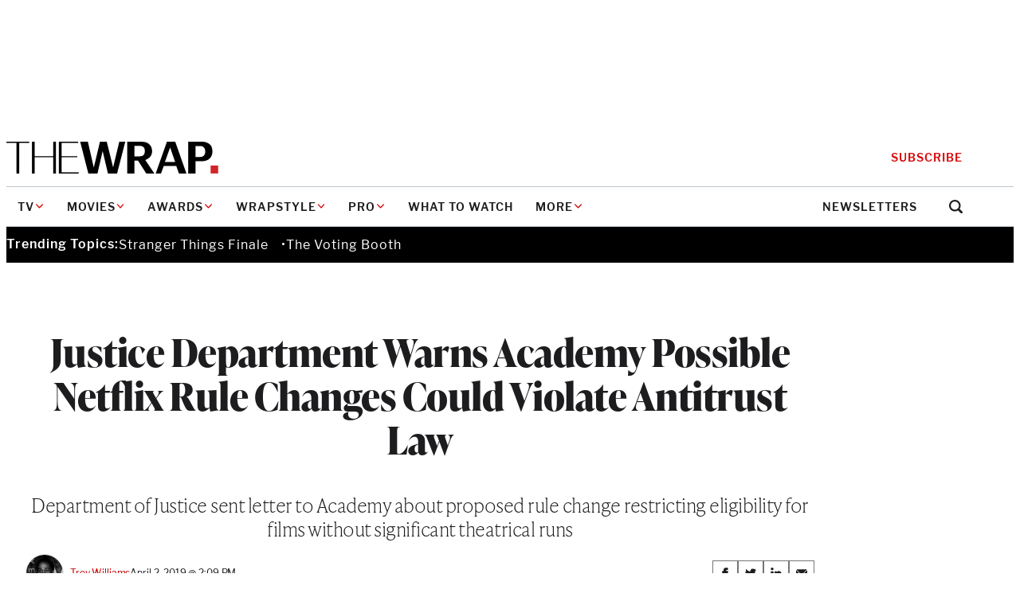

--- FILE ---
content_type: text/html; charset=utf-8
request_url: https://www.google.com/recaptcha/api2/anchor?ar=1&k=6LfrehcpAAAAAL6o0kJfxk5Fr4WhO3ktYWPR7-u1&co=aHR0cHM6Ly93d3cudGhld3JhcC5jb206NDQz&hl=en&v=PoyoqOPhxBO7pBk68S4YbpHZ&size=normal&anchor-ms=20000&execute-ms=30000&cb=3p4cc47hdoi7
body_size: 49671
content:
<!DOCTYPE HTML><html dir="ltr" lang="en"><head><meta http-equiv="Content-Type" content="text/html; charset=UTF-8">
<meta http-equiv="X-UA-Compatible" content="IE=edge">
<title>reCAPTCHA</title>
<style type="text/css">
/* cyrillic-ext */
@font-face {
  font-family: 'Roboto';
  font-style: normal;
  font-weight: 400;
  font-stretch: 100%;
  src: url(//fonts.gstatic.com/s/roboto/v48/KFO7CnqEu92Fr1ME7kSn66aGLdTylUAMa3GUBHMdazTgWw.woff2) format('woff2');
  unicode-range: U+0460-052F, U+1C80-1C8A, U+20B4, U+2DE0-2DFF, U+A640-A69F, U+FE2E-FE2F;
}
/* cyrillic */
@font-face {
  font-family: 'Roboto';
  font-style: normal;
  font-weight: 400;
  font-stretch: 100%;
  src: url(//fonts.gstatic.com/s/roboto/v48/KFO7CnqEu92Fr1ME7kSn66aGLdTylUAMa3iUBHMdazTgWw.woff2) format('woff2');
  unicode-range: U+0301, U+0400-045F, U+0490-0491, U+04B0-04B1, U+2116;
}
/* greek-ext */
@font-face {
  font-family: 'Roboto';
  font-style: normal;
  font-weight: 400;
  font-stretch: 100%;
  src: url(//fonts.gstatic.com/s/roboto/v48/KFO7CnqEu92Fr1ME7kSn66aGLdTylUAMa3CUBHMdazTgWw.woff2) format('woff2');
  unicode-range: U+1F00-1FFF;
}
/* greek */
@font-face {
  font-family: 'Roboto';
  font-style: normal;
  font-weight: 400;
  font-stretch: 100%;
  src: url(//fonts.gstatic.com/s/roboto/v48/KFO7CnqEu92Fr1ME7kSn66aGLdTylUAMa3-UBHMdazTgWw.woff2) format('woff2');
  unicode-range: U+0370-0377, U+037A-037F, U+0384-038A, U+038C, U+038E-03A1, U+03A3-03FF;
}
/* math */
@font-face {
  font-family: 'Roboto';
  font-style: normal;
  font-weight: 400;
  font-stretch: 100%;
  src: url(//fonts.gstatic.com/s/roboto/v48/KFO7CnqEu92Fr1ME7kSn66aGLdTylUAMawCUBHMdazTgWw.woff2) format('woff2');
  unicode-range: U+0302-0303, U+0305, U+0307-0308, U+0310, U+0312, U+0315, U+031A, U+0326-0327, U+032C, U+032F-0330, U+0332-0333, U+0338, U+033A, U+0346, U+034D, U+0391-03A1, U+03A3-03A9, U+03B1-03C9, U+03D1, U+03D5-03D6, U+03F0-03F1, U+03F4-03F5, U+2016-2017, U+2034-2038, U+203C, U+2040, U+2043, U+2047, U+2050, U+2057, U+205F, U+2070-2071, U+2074-208E, U+2090-209C, U+20D0-20DC, U+20E1, U+20E5-20EF, U+2100-2112, U+2114-2115, U+2117-2121, U+2123-214F, U+2190, U+2192, U+2194-21AE, U+21B0-21E5, U+21F1-21F2, U+21F4-2211, U+2213-2214, U+2216-22FF, U+2308-230B, U+2310, U+2319, U+231C-2321, U+2336-237A, U+237C, U+2395, U+239B-23B7, U+23D0, U+23DC-23E1, U+2474-2475, U+25AF, U+25B3, U+25B7, U+25BD, U+25C1, U+25CA, U+25CC, U+25FB, U+266D-266F, U+27C0-27FF, U+2900-2AFF, U+2B0E-2B11, U+2B30-2B4C, U+2BFE, U+3030, U+FF5B, U+FF5D, U+1D400-1D7FF, U+1EE00-1EEFF;
}
/* symbols */
@font-face {
  font-family: 'Roboto';
  font-style: normal;
  font-weight: 400;
  font-stretch: 100%;
  src: url(//fonts.gstatic.com/s/roboto/v48/KFO7CnqEu92Fr1ME7kSn66aGLdTylUAMaxKUBHMdazTgWw.woff2) format('woff2');
  unicode-range: U+0001-000C, U+000E-001F, U+007F-009F, U+20DD-20E0, U+20E2-20E4, U+2150-218F, U+2190, U+2192, U+2194-2199, U+21AF, U+21E6-21F0, U+21F3, U+2218-2219, U+2299, U+22C4-22C6, U+2300-243F, U+2440-244A, U+2460-24FF, U+25A0-27BF, U+2800-28FF, U+2921-2922, U+2981, U+29BF, U+29EB, U+2B00-2BFF, U+4DC0-4DFF, U+FFF9-FFFB, U+10140-1018E, U+10190-1019C, U+101A0, U+101D0-101FD, U+102E0-102FB, U+10E60-10E7E, U+1D2C0-1D2D3, U+1D2E0-1D37F, U+1F000-1F0FF, U+1F100-1F1AD, U+1F1E6-1F1FF, U+1F30D-1F30F, U+1F315, U+1F31C, U+1F31E, U+1F320-1F32C, U+1F336, U+1F378, U+1F37D, U+1F382, U+1F393-1F39F, U+1F3A7-1F3A8, U+1F3AC-1F3AF, U+1F3C2, U+1F3C4-1F3C6, U+1F3CA-1F3CE, U+1F3D4-1F3E0, U+1F3ED, U+1F3F1-1F3F3, U+1F3F5-1F3F7, U+1F408, U+1F415, U+1F41F, U+1F426, U+1F43F, U+1F441-1F442, U+1F444, U+1F446-1F449, U+1F44C-1F44E, U+1F453, U+1F46A, U+1F47D, U+1F4A3, U+1F4B0, U+1F4B3, U+1F4B9, U+1F4BB, U+1F4BF, U+1F4C8-1F4CB, U+1F4D6, U+1F4DA, U+1F4DF, U+1F4E3-1F4E6, U+1F4EA-1F4ED, U+1F4F7, U+1F4F9-1F4FB, U+1F4FD-1F4FE, U+1F503, U+1F507-1F50B, U+1F50D, U+1F512-1F513, U+1F53E-1F54A, U+1F54F-1F5FA, U+1F610, U+1F650-1F67F, U+1F687, U+1F68D, U+1F691, U+1F694, U+1F698, U+1F6AD, U+1F6B2, U+1F6B9-1F6BA, U+1F6BC, U+1F6C6-1F6CF, U+1F6D3-1F6D7, U+1F6E0-1F6EA, U+1F6F0-1F6F3, U+1F6F7-1F6FC, U+1F700-1F7FF, U+1F800-1F80B, U+1F810-1F847, U+1F850-1F859, U+1F860-1F887, U+1F890-1F8AD, U+1F8B0-1F8BB, U+1F8C0-1F8C1, U+1F900-1F90B, U+1F93B, U+1F946, U+1F984, U+1F996, U+1F9E9, U+1FA00-1FA6F, U+1FA70-1FA7C, U+1FA80-1FA89, U+1FA8F-1FAC6, U+1FACE-1FADC, U+1FADF-1FAE9, U+1FAF0-1FAF8, U+1FB00-1FBFF;
}
/* vietnamese */
@font-face {
  font-family: 'Roboto';
  font-style: normal;
  font-weight: 400;
  font-stretch: 100%;
  src: url(//fonts.gstatic.com/s/roboto/v48/KFO7CnqEu92Fr1ME7kSn66aGLdTylUAMa3OUBHMdazTgWw.woff2) format('woff2');
  unicode-range: U+0102-0103, U+0110-0111, U+0128-0129, U+0168-0169, U+01A0-01A1, U+01AF-01B0, U+0300-0301, U+0303-0304, U+0308-0309, U+0323, U+0329, U+1EA0-1EF9, U+20AB;
}
/* latin-ext */
@font-face {
  font-family: 'Roboto';
  font-style: normal;
  font-weight: 400;
  font-stretch: 100%;
  src: url(//fonts.gstatic.com/s/roboto/v48/KFO7CnqEu92Fr1ME7kSn66aGLdTylUAMa3KUBHMdazTgWw.woff2) format('woff2');
  unicode-range: U+0100-02BA, U+02BD-02C5, U+02C7-02CC, U+02CE-02D7, U+02DD-02FF, U+0304, U+0308, U+0329, U+1D00-1DBF, U+1E00-1E9F, U+1EF2-1EFF, U+2020, U+20A0-20AB, U+20AD-20C0, U+2113, U+2C60-2C7F, U+A720-A7FF;
}
/* latin */
@font-face {
  font-family: 'Roboto';
  font-style: normal;
  font-weight: 400;
  font-stretch: 100%;
  src: url(//fonts.gstatic.com/s/roboto/v48/KFO7CnqEu92Fr1ME7kSn66aGLdTylUAMa3yUBHMdazQ.woff2) format('woff2');
  unicode-range: U+0000-00FF, U+0131, U+0152-0153, U+02BB-02BC, U+02C6, U+02DA, U+02DC, U+0304, U+0308, U+0329, U+2000-206F, U+20AC, U+2122, U+2191, U+2193, U+2212, U+2215, U+FEFF, U+FFFD;
}
/* cyrillic-ext */
@font-face {
  font-family: 'Roboto';
  font-style: normal;
  font-weight: 500;
  font-stretch: 100%;
  src: url(//fonts.gstatic.com/s/roboto/v48/KFO7CnqEu92Fr1ME7kSn66aGLdTylUAMa3GUBHMdazTgWw.woff2) format('woff2');
  unicode-range: U+0460-052F, U+1C80-1C8A, U+20B4, U+2DE0-2DFF, U+A640-A69F, U+FE2E-FE2F;
}
/* cyrillic */
@font-face {
  font-family: 'Roboto';
  font-style: normal;
  font-weight: 500;
  font-stretch: 100%;
  src: url(//fonts.gstatic.com/s/roboto/v48/KFO7CnqEu92Fr1ME7kSn66aGLdTylUAMa3iUBHMdazTgWw.woff2) format('woff2');
  unicode-range: U+0301, U+0400-045F, U+0490-0491, U+04B0-04B1, U+2116;
}
/* greek-ext */
@font-face {
  font-family: 'Roboto';
  font-style: normal;
  font-weight: 500;
  font-stretch: 100%;
  src: url(//fonts.gstatic.com/s/roboto/v48/KFO7CnqEu92Fr1ME7kSn66aGLdTylUAMa3CUBHMdazTgWw.woff2) format('woff2');
  unicode-range: U+1F00-1FFF;
}
/* greek */
@font-face {
  font-family: 'Roboto';
  font-style: normal;
  font-weight: 500;
  font-stretch: 100%;
  src: url(//fonts.gstatic.com/s/roboto/v48/KFO7CnqEu92Fr1ME7kSn66aGLdTylUAMa3-UBHMdazTgWw.woff2) format('woff2');
  unicode-range: U+0370-0377, U+037A-037F, U+0384-038A, U+038C, U+038E-03A1, U+03A3-03FF;
}
/* math */
@font-face {
  font-family: 'Roboto';
  font-style: normal;
  font-weight: 500;
  font-stretch: 100%;
  src: url(//fonts.gstatic.com/s/roboto/v48/KFO7CnqEu92Fr1ME7kSn66aGLdTylUAMawCUBHMdazTgWw.woff2) format('woff2');
  unicode-range: U+0302-0303, U+0305, U+0307-0308, U+0310, U+0312, U+0315, U+031A, U+0326-0327, U+032C, U+032F-0330, U+0332-0333, U+0338, U+033A, U+0346, U+034D, U+0391-03A1, U+03A3-03A9, U+03B1-03C9, U+03D1, U+03D5-03D6, U+03F0-03F1, U+03F4-03F5, U+2016-2017, U+2034-2038, U+203C, U+2040, U+2043, U+2047, U+2050, U+2057, U+205F, U+2070-2071, U+2074-208E, U+2090-209C, U+20D0-20DC, U+20E1, U+20E5-20EF, U+2100-2112, U+2114-2115, U+2117-2121, U+2123-214F, U+2190, U+2192, U+2194-21AE, U+21B0-21E5, U+21F1-21F2, U+21F4-2211, U+2213-2214, U+2216-22FF, U+2308-230B, U+2310, U+2319, U+231C-2321, U+2336-237A, U+237C, U+2395, U+239B-23B7, U+23D0, U+23DC-23E1, U+2474-2475, U+25AF, U+25B3, U+25B7, U+25BD, U+25C1, U+25CA, U+25CC, U+25FB, U+266D-266F, U+27C0-27FF, U+2900-2AFF, U+2B0E-2B11, U+2B30-2B4C, U+2BFE, U+3030, U+FF5B, U+FF5D, U+1D400-1D7FF, U+1EE00-1EEFF;
}
/* symbols */
@font-face {
  font-family: 'Roboto';
  font-style: normal;
  font-weight: 500;
  font-stretch: 100%;
  src: url(//fonts.gstatic.com/s/roboto/v48/KFO7CnqEu92Fr1ME7kSn66aGLdTylUAMaxKUBHMdazTgWw.woff2) format('woff2');
  unicode-range: U+0001-000C, U+000E-001F, U+007F-009F, U+20DD-20E0, U+20E2-20E4, U+2150-218F, U+2190, U+2192, U+2194-2199, U+21AF, U+21E6-21F0, U+21F3, U+2218-2219, U+2299, U+22C4-22C6, U+2300-243F, U+2440-244A, U+2460-24FF, U+25A0-27BF, U+2800-28FF, U+2921-2922, U+2981, U+29BF, U+29EB, U+2B00-2BFF, U+4DC0-4DFF, U+FFF9-FFFB, U+10140-1018E, U+10190-1019C, U+101A0, U+101D0-101FD, U+102E0-102FB, U+10E60-10E7E, U+1D2C0-1D2D3, U+1D2E0-1D37F, U+1F000-1F0FF, U+1F100-1F1AD, U+1F1E6-1F1FF, U+1F30D-1F30F, U+1F315, U+1F31C, U+1F31E, U+1F320-1F32C, U+1F336, U+1F378, U+1F37D, U+1F382, U+1F393-1F39F, U+1F3A7-1F3A8, U+1F3AC-1F3AF, U+1F3C2, U+1F3C4-1F3C6, U+1F3CA-1F3CE, U+1F3D4-1F3E0, U+1F3ED, U+1F3F1-1F3F3, U+1F3F5-1F3F7, U+1F408, U+1F415, U+1F41F, U+1F426, U+1F43F, U+1F441-1F442, U+1F444, U+1F446-1F449, U+1F44C-1F44E, U+1F453, U+1F46A, U+1F47D, U+1F4A3, U+1F4B0, U+1F4B3, U+1F4B9, U+1F4BB, U+1F4BF, U+1F4C8-1F4CB, U+1F4D6, U+1F4DA, U+1F4DF, U+1F4E3-1F4E6, U+1F4EA-1F4ED, U+1F4F7, U+1F4F9-1F4FB, U+1F4FD-1F4FE, U+1F503, U+1F507-1F50B, U+1F50D, U+1F512-1F513, U+1F53E-1F54A, U+1F54F-1F5FA, U+1F610, U+1F650-1F67F, U+1F687, U+1F68D, U+1F691, U+1F694, U+1F698, U+1F6AD, U+1F6B2, U+1F6B9-1F6BA, U+1F6BC, U+1F6C6-1F6CF, U+1F6D3-1F6D7, U+1F6E0-1F6EA, U+1F6F0-1F6F3, U+1F6F7-1F6FC, U+1F700-1F7FF, U+1F800-1F80B, U+1F810-1F847, U+1F850-1F859, U+1F860-1F887, U+1F890-1F8AD, U+1F8B0-1F8BB, U+1F8C0-1F8C1, U+1F900-1F90B, U+1F93B, U+1F946, U+1F984, U+1F996, U+1F9E9, U+1FA00-1FA6F, U+1FA70-1FA7C, U+1FA80-1FA89, U+1FA8F-1FAC6, U+1FACE-1FADC, U+1FADF-1FAE9, U+1FAF0-1FAF8, U+1FB00-1FBFF;
}
/* vietnamese */
@font-face {
  font-family: 'Roboto';
  font-style: normal;
  font-weight: 500;
  font-stretch: 100%;
  src: url(//fonts.gstatic.com/s/roboto/v48/KFO7CnqEu92Fr1ME7kSn66aGLdTylUAMa3OUBHMdazTgWw.woff2) format('woff2');
  unicode-range: U+0102-0103, U+0110-0111, U+0128-0129, U+0168-0169, U+01A0-01A1, U+01AF-01B0, U+0300-0301, U+0303-0304, U+0308-0309, U+0323, U+0329, U+1EA0-1EF9, U+20AB;
}
/* latin-ext */
@font-face {
  font-family: 'Roboto';
  font-style: normal;
  font-weight: 500;
  font-stretch: 100%;
  src: url(//fonts.gstatic.com/s/roboto/v48/KFO7CnqEu92Fr1ME7kSn66aGLdTylUAMa3KUBHMdazTgWw.woff2) format('woff2');
  unicode-range: U+0100-02BA, U+02BD-02C5, U+02C7-02CC, U+02CE-02D7, U+02DD-02FF, U+0304, U+0308, U+0329, U+1D00-1DBF, U+1E00-1E9F, U+1EF2-1EFF, U+2020, U+20A0-20AB, U+20AD-20C0, U+2113, U+2C60-2C7F, U+A720-A7FF;
}
/* latin */
@font-face {
  font-family: 'Roboto';
  font-style: normal;
  font-weight: 500;
  font-stretch: 100%;
  src: url(//fonts.gstatic.com/s/roboto/v48/KFO7CnqEu92Fr1ME7kSn66aGLdTylUAMa3yUBHMdazQ.woff2) format('woff2');
  unicode-range: U+0000-00FF, U+0131, U+0152-0153, U+02BB-02BC, U+02C6, U+02DA, U+02DC, U+0304, U+0308, U+0329, U+2000-206F, U+20AC, U+2122, U+2191, U+2193, U+2212, U+2215, U+FEFF, U+FFFD;
}
/* cyrillic-ext */
@font-face {
  font-family: 'Roboto';
  font-style: normal;
  font-weight: 900;
  font-stretch: 100%;
  src: url(//fonts.gstatic.com/s/roboto/v48/KFO7CnqEu92Fr1ME7kSn66aGLdTylUAMa3GUBHMdazTgWw.woff2) format('woff2');
  unicode-range: U+0460-052F, U+1C80-1C8A, U+20B4, U+2DE0-2DFF, U+A640-A69F, U+FE2E-FE2F;
}
/* cyrillic */
@font-face {
  font-family: 'Roboto';
  font-style: normal;
  font-weight: 900;
  font-stretch: 100%;
  src: url(//fonts.gstatic.com/s/roboto/v48/KFO7CnqEu92Fr1ME7kSn66aGLdTylUAMa3iUBHMdazTgWw.woff2) format('woff2');
  unicode-range: U+0301, U+0400-045F, U+0490-0491, U+04B0-04B1, U+2116;
}
/* greek-ext */
@font-face {
  font-family: 'Roboto';
  font-style: normal;
  font-weight: 900;
  font-stretch: 100%;
  src: url(//fonts.gstatic.com/s/roboto/v48/KFO7CnqEu92Fr1ME7kSn66aGLdTylUAMa3CUBHMdazTgWw.woff2) format('woff2');
  unicode-range: U+1F00-1FFF;
}
/* greek */
@font-face {
  font-family: 'Roboto';
  font-style: normal;
  font-weight: 900;
  font-stretch: 100%;
  src: url(//fonts.gstatic.com/s/roboto/v48/KFO7CnqEu92Fr1ME7kSn66aGLdTylUAMa3-UBHMdazTgWw.woff2) format('woff2');
  unicode-range: U+0370-0377, U+037A-037F, U+0384-038A, U+038C, U+038E-03A1, U+03A3-03FF;
}
/* math */
@font-face {
  font-family: 'Roboto';
  font-style: normal;
  font-weight: 900;
  font-stretch: 100%;
  src: url(//fonts.gstatic.com/s/roboto/v48/KFO7CnqEu92Fr1ME7kSn66aGLdTylUAMawCUBHMdazTgWw.woff2) format('woff2');
  unicode-range: U+0302-0303, U+0305, U+0307-0308, U+0310, U+0312, U+0315, U+031A, U+0326-0327, U+032C, U+032F-0330, U+0332-0333, U+0338, U+033A, U+0346, U+034D, U+0391-03A1, U+03A3-03A9, U+03B1-03C9, U+03D1, U+03D5-03D6, U+03F0-03F1, U+03F4-03F5, U+2016-2017, U+2034-2038, U+203C, U+2040, U+2043, U+2047, U+2050, U+2057, U+205F, U+2070-2071, U+2074-208E, U+2090-209C, U+20D0-20DC, U+20E1, U+20E5-20EF, U+2100-2112, U+2114-2115, U+2117-2121, U+2123-214F, U+2190, U+2192, U+2194-21AE, U+21B0-21E5, U+21F1-21F2, U+21F4-2211, U+2213-2214, U+2216-22FF, U+2308-230B, U+2310, U+2319, U+231C-2321, U+2336-237A, U+237C, U+2395, U+239B-23B7, U+23D0, U+23DC-23E1, U+2474-2475, U+25AF, U+25B3, U+25B7, U+25BD, U+25C1, U+25CA, U+25CC, U+25FB, U+266D-266F, U+27C0-27FF, U+2900-2AFF, U+2B0E-2B11, U+2B30-2B4C, U+2BFE, U+3030, U+FF5B, U+FF5D, U+1D400-1D7FF, U+1EE00-1EEFF;
}
/* symbols */
@font-face {
  font-family: 'Roboto';
  font-style: normal;
  font-weight: 900;
  font-stretch: 100%;
  src: url(//fonts.gstatic.com/s/roboto/v48/KFO7CnqEu92Fr1ME7kSn66aGLdTylUAMaxKUBHMdazTgWw.woff2) format('woff2');
  unicode-range: U+0001-000C, U+000E-001F, U+007F-009F, U+20DD-20E0, U+20E2-20E4, U+2150-218F, U+2190, U+2192, U+2194-2199, U+21AF, U+21E6-21F0, U+21F3, U+2218-2219, U+2299, U+22C4-22C6, U+2300-243F, U+2440-244A, U+2460-24FF, U+25A0-27BF, U+2800-28FF, U+2921-2922, U+2981, U+29BF, U+29EB, U+2B00-2BFF, U+4DC0-4DFF, U+FFF9-FFFB, U+10140-1018E, U+10190-1019C, U+101A0, U+101D0-101FD, U+102E0-102FB, U+10E60-10E7E, U+1D2C0-1D2D3, U+1D2E0-1D37F, U+1F000-1F0FF, U+1F100-1F1AD, U+1F1E6-1F1FF, U+1F30D-1F30F, U+1F315, U+1F31C, U+1F31E, U+1F320-1F32C, U+1F336, U+1F378, U+1F37D, U+1F382, U+1F393-1F39F, U+1F3A7-1F3A8, U+1F3AC-1F3AF, U+1F3C2, U+1F3C4-1F3C6, U+1F3CA-1F3CE, U+1F3D4-1F3E0, U+1F3ED, U+1F3F1-1F3F3, U+1F3F5-1F3F7, U+1F408, U+1F415, U+1F41F, U+1F426, U+1F43F, U+1F441-1F442, U+1F444, U+1F446-1F449, U+1F44C-1F44E, U+1F453, U+1F46A, U+1F47D, U+1F4A3, U+1F4B0, U+1F4B3, U+1F4B9, U+1F4BB, U+1F4BF, U+1F4C8-1F4CB, U+1F4D6, U+1F4DA, U+1F4DF, U+1F4E3-1F4E6, U+1F4EA-1F4ED, U+1F4F7, U+1F4F9-1F4FB, U+1F4FD-1F4FE, U+1F503, U+1F507-1F50B, U+1F50D, U+1F512-1F513, U+1F53E-1F54A, U+1F54F-1F5FA, U+1F610, U+1F650-1F67F, U+1F687, U+1F68D, U+1F691, U+1F694, U+1F698, U+1F6AD, U+1F6B2, U+1F6B9-1F6BA, U+1F6BC, U+1F6C6-1F6CF, U+1F6D3-1F6D7, U+1F6E0-1F6EA, U+1F6F0-1F6F3, U+1F6F7-1F6FC, U+1F700-1F7FF, U+1F800-1F80B, U+1F810-1F847, U+1F850-1F859, U+1F860-1F887, U+1F890-1F8AD, U+1F8B0-1F8BB, U+1F8C0-1F8C1, U+1F900-1F90B, U+1F93B, U+1F946, U+1F984, U+1F996, U+1F9E9, U+1FA00-1FA6F, U+1FA70-1FA7C, U+1FA80-1FA89, U+1FA8F-1FAC6, U+1FACE-1FADC, U+1FADF-1FAE9, U+1FAF0-1FAF8, U+1FB00-1FBFF;
}
/* vietnamese */
@font-face {
  font-family: 'Roboto';
  font-style: normal;
  font-weight: 900;
  font-stretch: 100%;
  src: url(//fonts.gstatic.com/s/roboto/v48/KFO7CnqEu92Fr1ME7kSn66aGLdTylUAMa3OUBHMdazTgWw.woff2) format('woff2');
  unicode-range: U+0102-0103, U+0110-0111, U+0128-0129, U+0168-0169, U+01A0-01A1, U+01AF-01B0, U+0300-0301, U+0303-0304, U+0308-0309, U+0323, U+0329, U+1EA0-1EF9, U+20AB;
}
/* latin-ext */
@font-face {
  font-family: 'Roboto';
  font-style: normal;
  font-weight: 900;
  font-stretch: 100%;
  src: url(//fonts.gstatic.com/s/roboto/v48/KFO7CnqEu92Fr1ME7kSn66aGLdTylUAMa3KUBHMdazTgWw.woff2) format('woff2');
  unicode-range: U+0100-02BA, U+02BD-02C5, U+02C7-02CC, U+02CE-02D7, U+02DD-02FF, U+0304, U+0308, U+0329, U+1D00-1DBF, U+1E00-1E9F, U+1EF2-1EFF, U+2020, U+20A0-20AB, U+20AD-20C0, U+2113, U+2C60-2C7F, U+A720-A7FF;
}
/* latin */
@font-face {
  font-family: 'Roboto';
  font-style: normal;
  font-weight: 900;
  font-stretch: 100%;
  src: url(//fonts.gstatic.com/s/roboto/v48/KFO7CnqEu92Fr1ME7kSn66aGLdTylUAMa3yUBHMdazQ.woff2) format('woff2');
  unicode-range: U+0000-00FF, U+0131, U+0152-0153, U+02BB-02BC, U+02C6, U+02DA, U+02DC, U+0304, U+0308, U+0329, U+2000-206F, U+20AC, U+2122, U+2191, U+2193, U+2212, U+2215, U+FEFF, U+FFFD;
}

</style>
<link rel="stylesheet" type="text/css" href="https://www.gstatic.com/recaptcha/releases/PoyoqOPhxBO7pBk68S4YbpHZ/styles__ltr.css">
<script nonce="EYJt-7FnQs39iK96rQ67Bw" type="text/javascript">window['__recaptcha_api'] = 'https://www.google.com/recaptcha/api2/';</script>
<script type="text/javascript" src="https://www.gstatic.com/recaptcha/releases/PoyoqOPhxBO7pBk68S4YbpHZ/recaptcha__en.js" nonce="EYJt-7FnQs39iK96rQ67Bw">
      
    </script></head>
<body><div id="rc-anchor-alert" class="rc-anchor-alert"></div>
<input type="hidden" id="recaptcha-token" value="[base64]">
<script type="text/javascript" nonce="EYJt-7FnQs39iK96rQ67Bw">
      recaptcha.anchor.Main.init("[\x22ainput\x22,[\x22bgdata\x22,\x22\x22,\[base64]/[base64]/[base64]/bmV3IHJbeF0oY1swXSk6RT09Mj9uZXcgclt4XShjWzBdLGNbMV0pOkU9PTM/bmV3IHJbeF0oY1swXSxjWzFdLGNbMl0pOkU9PTQ/[base64]/[base64]/[base64]/[base64]/[base64]/[base64]/[base64]/[base64]\x22,\[base64]\\u003d\\u003d\x22,\x22azhudUHDsi/DjkbCucK9wrHCmkHDp8OdScKhZ8O9EQwbwrojJE8Lwr0Cwq3Cg8ODwqJtR2fDucO5wpvCn1XDt8OlwqhfeMOwwrVUGcOMbS/CuQVJwr1lRmfDkj7CmT3CoMOtP8K0C27DrMOGwojDjkZTw7zCjcOWwpTCuMOnV8KKDUldLcKPw7hoOQzCpVXCs2bDrcOpKl0mwpltQAFpZ8KcwpXCvsOLe1DCnxEtWCw5AH/DlXIyLDbDiEbDqBpFHF/Cu8O8wrLDqsKIwqfCi3UYw6LCpcKEwpcAHcOqV8K9w5oFw4R3w4vDtsOFwoBiH1NXa8KLWgISw755wqZTfilqew7CulLCj8KXwrJDAi8fwrzCusOYw4oSw6rCh8OMwrAaWsOGfXrDlgQkQHLDiEvDlsO/wq0DwoJMKSRRwofCnidlR1lRYsORw4jDswDDkMOAI8OBFRZQeWDCiE7CrsOyw7DCoDPClcK/M8Kuw6cmw4PDnsOIw7x+L8OnFcOAw4DCrCVIJwfDjAbCim/[base64]/wrtvV8OkwobCqQwrwq1BCT5nwpvCimLDqsKXRMOjw6nDozokYQnDmTZ1RlbDrHZsw6IsZ8OBwrNnU8K0woobwooEBcK0PcKrw6XDtsKvwpQTLlDDpEHCm1IjRVICw4AOwoTCncKbw6Q9T8Oow5PCvDDCgSnDhn3Cp8Kpwo9ew7zDmsOPScO7d8KZwoM1wr4zCT/DsMO3wrPCssKVG0fDncK4wrnDpg0Lw6E9w7U8w5FcJWhHw4rDv8KRWxhww59bTTRAKsK2aMOrwqcnX3PDrcOeUGTCsmwSM8OzL1DCicOtD8KLSDBdUFLDvMKea2ROw5LCvBTCmsOoCRvDrcKiNG5kw7Jdwo8Xw7sKw4NnSsOGMU/Dt8KzJMOMJGtbwp/DpTPCjMOtw6hZw4wLd8Obw7Rgw7V6wrrDtcOlwoUqHlhzw6nDg8KERMKLcj3CjC9EwprCqcK0w6A7DB55w6XDpsOufSJMwrHDqsKoXcOow6rDsm9kdWLCl8ONf8KNw53DpCjCucOBwqLCmcOsbEJxZcK2wo8mwovCmMKywq/CqRzDjsKlwowhasOQwo9SAMKXwpteMcKhJ8KDw4ZxPsKLJ8ONwr/Dk2Uxw6FAwp0hwqI5BMOyw6tJw74Uw5BtwqfCvcOxwqNGG0nDv8KPw4otYsK2w4gnwo49w7vCh17Cm29MwqbDk8Olw5ZKw6sTIcKeWcK2w6XCmlHCqnTDrFjDvsKeX8O3QcKtEcKqG8Oqw6h/wozCj8K7w67CjsO0w7vDrsO/ZB4lw55pf8OICB3DicKxQAjDnkNgEsKAI8KqQsKRwpJQw6ozw6hmw6FlAFUrSDbDsG4IwrXDuMKMRALDrR/DgsKHwppPwqDDmGrDr8OGCcK2FCUlOMOQc8KpOxfDpmfDtWVyScKrw5DDtcK2wrPDpwHDhsOLw4HDnXzCslhTw4ICw5Qswol0w5vDssKgw6bDu8OpwqoTdmFzAVbChMOAwpJWSsKVRk4Iw7kCw7vDpMKywrg0w612wpzCpMOGw7jCoMO/w4U/[base64]/[base64]/JsODTsOQBsOOPsOGw6vClBfClcOPY3YMGnLDscOeZsKXCSt/[base64]/DglXCucOye8OKJErDocOxIMKeBsOOw5Eqw7REw44qS0zCmmHCtQPCr8O0ImFlJDbCnlMGwo9kfg7CqcKTcCI3E8KKw4JGw5nCthzDlMKpw6VRw53DpsOOwrhJJ8OiwqZWw4HDqMO2X2zCnRjDgcOGwotKbD/Cm8OTMybDi8OnZcKnWgtjWsKAwqDDnMKfNknDlsO2wpsEQUDDiMOVEHbCgcOgX1vDt8KBwoQ2woTDimLCigxxw7djEcOMwqkZw6pnLcOgZnAkREwQf8OzY2YcVsOuw6IMUBrDi0DCuSs4cC1Yw4XCgsK+a8K9w4lhT8Khwox1Vw7CuRXCnEhOw6trw7/DqELCtsKVw4DChTLCqhPCogVKCcOFScKSwq4PZHHDkcKOPMK7wpzCijQ0w6TDosKMVQ1XwrEnVMKIw59yw5DDvHjDmHfDgFDDpgUkw5cbIA/[base64]/c8KSw4jCqsOfwrgWw6bCg1NyThB6MsKTAcKSNQHCksOcwpFCAghPwofCocKFHsKpcUTDr8OtNlUtwoU5a8OeNcOLwoQHw6AJD8Oiw4pxwqYfwqnDqMOpImkAA8O1PyzCrmPDmsOiwoRdwrYIwpM1wo3DrMO8w7fCr1LDoCDDmsOiMsKzGxh4VlXDuR/Dg8KNJXlKexVXOzvCqBdoKkswwoTCvcOHAsONJgMqwr/Dt3bDmFfCocK/w6zDjBkUNcK3woZNWMOOShHCnQ3Ds8Oaw74gwrrDlirDucKffhdcwqDDvMOQPMOtCsKxw4HDnUHCsUYTfXrCgsOSwrzDs8KIHSrDusOmwpnCgxRaA03CscOlF8KcJmjDgcOQOsKSaE/[base64]/w5nCqXp+w6fDqcKswoN2HcKswqvCs1HDnMKjw5hoIAsNw7rCpcOHwqXCkh4LT0A6EjDCjMOywoPDu8OnwpFTwqEww6LDi8Kaw4hOTxzCgkPDpDNKd0zCpsKWAsOBPXRbw4fDo3M6RArCu8KTwp8beMOoaAxMDEdVwoJpwo7CusO7w7LDqwJVw7rCqcOKw5/CmTIqGCxHwqjCljVYwqlZJ8K4XcOnbhdvwqbDucOAVgBAZATChMOBRxPClcKaeTVxZAAow7hbAXPDkMKDZ8KiwqBRwqbDsMKCTU/DuzxgcXBLCMKOwr/Ds3LCkcKSw5k1CGNWwq1RGMKfcMO5wqdLYHZLdcKBwqt4BzEtZi3DsTrCosOnFsOPw5lbw6RNY8OKw60uAsOgwp8aOjfDkMKxWsOFw77Dj8OGwozCoTXDrMKWw4J3HMOsYMOqfibCoy3CgcOaGXPDjsKiE8OKHgLDrsOVIT8fw7LDl8KcCsOZYWDCpD/Ci8Kvw5DDhxpOIlh8woQCwo91w5rCpV7CvsKbwqHDpEc/LxJMwogqU1QhZhHDg8KJKsOkZFBTHGXDhMOFKwTDjsK7Jh3DgcKBOMOmwq0XwrAeYB7Co8KKwqbCn8OOw7/DgMOFw6/CnMOtwrDCm8OIaMOxbAzDq0nClMOLGsOUwrwbXAxOEzDDuQ4kVT7Cphsbw4ElSH1TCsKjwpHDs8O+wrXCvHPDqXnDnEZ/Q8KXRcKwwp0NPkrCrGh1w5dZwqnCqh9OwqvCmS/DlSAORzfDpyTDkT5Yw6kuZMKqKcKnC37DisOawrHCncK6wqfDr8OOLcKwasO/wqE/wpDDmMKcwpJAwqfDrMKnVXPCuwRswonClSrDrGbCisKHw6AowrrCoTfCticddsOowqjCqcKNPhzCuMKAwogew73CoAbCr8KAXMOyw7PDnMKMw58JMMOWKsO4w5fDvRzChsKmwr7ChmzDmCkqUcKiWsK0c8K+w49+woHDkCt3MMOEw5vCuHVxDMO2wqbDjsOyAcKXw6/DtsODw5d3S3l4wrMJSsKVw4bDuwMewqXDlFfClTLDusKSw605cMKQwrFkLVdnwpLDs09MeEc8X8KBcMONVDXDlVbCqCR4W0QvwqvCuHgpcMKtF8OHNxrClE0AAsOIw4B/bMOlwqZUYsKdwpLCtHsLX3FpPSUeAsK7w6rDp8KYf8KIw4tuw6/CpSLCvwJdw5HDhFjCt8KCw4I/w77DjlfCskM6woUhw6vDsCwqwpo9w43CnFvCri9bBEhjZAxcwqXCi8OzDsKlbz8XfsOUwoDCi8KWw5zCsMOCwqkKIyDCkw8sw7YzasOgwrTDqkrDoMKZw6kBw47ClMKzexzCusKMw5/Dik8ePlPCsMOawrp8JmN7asOJwpHCl8OMDXk8wrHCssOsw5/CuMKzw5g+CMOzfsKqw5wKw5HCuGNsUjdsHcK7YX7CrMOOc0JywqnCvMKJw4gUCzDCsA7CrcOQCMOKbw/Cvj1gw7xzTTvDrcKJbcKDOR9lYsK1T1wIwq1vw4DCpsOFEDfCt3Vvw53DgMO1wq49wqnDuMOywrfDkWbCojh3wrTDvMKlwp4cWkJLw45Gw74Rw4XChXddTH/CmQrDlDhSNQE0IcO3RXg/wrhqahxATT7Do0MOwr/Du8Kyw6YBMhXDkWEewoYbw7bCvQ1bXsOOYwwiwpd2E8Kow6IOw7DDk1AfwoLCnsKZID/[base64]/Dq0fDvsOOYkfCmsO1w6rDpzfCj0fChMK2AsOpH8OyRsKAw6JSwqp/[base64]/Cl1nDrsKBUxLDu8O8Z1YjFMK2w5hxKlzChVDCmzDClMOeKm3Ds8OJwokLUR0zFXDDgy7Cr8OBDygTw55oBXDDi8Kww4x+wohnY8KAwogfw43Cl8K1wplUFAN+TQ/[base64]/CncOLw7HCj2hgw4BiP0HCjQVgw5DDg8OlKcOaTHo7KH3CmhjDqMOFwqXDhMK0wpjDssOow5Bfw6/CpsKjASAjw498wpHCo2HDuMOUw6p/WMOHw4QaJcKUw61xw74reALDpcOIDsK3dcOnwp7CqMOnwqNWIVoew6DCvVdbYyfCg8OlZkx3wqrDmsOjwrQ9ZMK2KV1MQMK5PsOMw7rClcKpJ8OXw53DscK/[base64]/DhBE4wq4IdcOPwoo0JMO0wok0w5JQR8KpWUg6KcOBG8K8WHsgw7IiQkXDgcONKcKPw7/DqiTDm2HCgcOow7/DqnJkYMONw6fCisOnNMOTwqtWwqnDjcO6Q8K/bcOXw5fDtcO9DkIFwqA5JcK8PsOVw7TDmMKYIjZtacKRb8Orw4RVwp/DisOHD8K7WsKWHGvDusK5wpBea8OBFzR7H8Oow5FNwqUkXMOPGcOWwqpzwq5Fw5rDt8OWdQvDlsOPw6hVdCHDgsOeUcOaRXfDtE/CsMOIMmhmPsO7LcODHGl3cMOfUsOHWcKGdMOpFycKJEouQsOOAgcORxnDhU9Nw6kBUCNdTcObe0/ChQpDw7B9w5dlVlE0w7PCtMO0PXVmwqoPw6Znwp3CvBzDrX7DnsK5UxrCt2TCl8O8D8Kuw64DZsKnITrDg8Oaw73ChFzDklnDomc3w7vCtRjDsMOVesKIYmZeRG/CmcKOwqJ9w5xJw7lzw7nCo8KHccKycMKmwrVeKgpSe8OiS34cwqMdEmQJwoZTwoYyV0MwFwUVwpHCoyLDjVjDu8OYwr4Uw57CgwLDrsOVT2fDlV1Uw7jCgjprbRXDuxMNw4zDjlswwqfCtMOow4fDkwXCvgzCvHpZVjs3w43CrQEewpnCvcOBwq/DnmQLw70pFjPCjRlewp/DlMOvMg3DgcOuRCfCggHCrsOYw6bCuMKIwobCu8OeTEjCoMOzYCsrfcKqwrrDumMaR3VQccKLEsOjdSLChyfCvsO3ZX7Cv8KLP8Klc8Kiwpo/H8K/QMKeJhV5SMK1wr4XZHLDk8OEEMO8LcOzdHnDucKOwofCjcOwMiTDiT0cwpUiw5PCgsObw41Nwo1Zw7rChsOqwr0Ow5kiw5M2w4nChMKAwqbDkA3CjsOxOj3DoTzCiCvDpGHCusOYF8OCMcOMw47CkMK8bEjDssK5w61iTGLCi8OiOMKWJ8OBO8OtbknCryTDni/[base64]/CgMO9L8O5wpfCjMKlwrTDrMKbwqEAwpxiwpfCrAYJF1lwA8KRwpMTw4Z5wrALwojCmsOfPMKmBMOIXHZoVlQ8wotYDcKHF8ObXsOzw50vwpkAw6/CsTYOfsKnw4rDmcOnwoM1w6zCk3zDs8O3bcKVOVoRUnDCqcOtw4PDkMOewoXCsxrDqGMJwps+csK8wozDiB/[base64]/Co8Kdw6PClMOZw6o5KcKZfxXDjsKvw53DgVd5F8KyBwbDj0DClMOcJ0E+w7RMOcOrwpTCilNQEG1NwqrDjS7DkcKMwojCojHCkcKaMzXDllIOw5liw7fCrWLDoMORwpLCpcOONUkdA8K7SygQwpHDhcOvNH50w6Inw6/CgcK7OAU+WsO3w6Yae8KpYxQ3w6LClsOcwrxJEsOrQcKOw78Sw6M8PcOPwp4OwprCg8OgBBHCg8Kgw7VjwoJPw6/Cv8K0Mg0YG8OfAsO0IyrDgl3Dp8KbwqoBwpQ/wrzCgw4Kd3vDq8KEwoXDoMKyw4fCrz52OEQZw4cLw63Cul9bFWLCs1fDs8OZw4jDvj3Cm8OkK2jCksKvZzrDlMO0w4krJcOKw6zCvhDDpMOZE8OXWMKJwpXDkBbCssKPR8OVw4vDlw1Kw41WdcOBwqjDnkd/[base64]/Cn8KFSldZw63CkjkIwoAgQDdLwpXDtcOhw5HDucK8UcKlwrbCucOZX8OYUMOtF8OowrcgQMOqM8KfFMOzE2fCkXHCjnfCncO3DgHCgMKRVVbDncOXP8Kha8KUPcOUwoHDrh/DhsO2w5Q+T8KrK8O6RHRIZsO1w5TCgMK/w785wpzDtiLCqMOMPjLDl8K5eFxkwqXDhsKHwoYRwpvCnW7CkcOTw6VdwojCs8KkAsKkw58gW1sHDG/DosO2GsKAwprCrnHDn8KowpHCosKdwrLDmHYXKGDDj1fChnNbNBZFw7EICcOHSlxYw6DDux/CsX3DnMKJGcKxwrk1bsOfwojCnDzDpiwLw7XCpMK6JWwKwonCnHhXfcKMJlHDhsOlG8OGwoMhwqsmwp1dw6LCsiDCpcKZw44iw5zCrcKJw4lYWRXCmQDCicKdw4RHw5XDu3zCl8O1wovCvD55RsKQwpZXw6wNw5ZMRF/Dpn1VLj3CmsO+w7jCrUFpw7sbw4QGw7bCpsOTQsOKJVPDn8Kpwq7Dv8O/[base64]/CtsOLwoZSwpLDi8KyN8KQwpHDsH/[base64]/[base64]/CiHXDvsKnw5cUNGVZwrcDw4RUwo4BSlQJwpnDtMKjFMOIw4TCly0RwpkZTi92w67CtsKHw4Bgw5fDtzo1w6bDogwjT8OmasO+w77CkElswr/DsRM7X13CuBFdw4cVw4TDgT1GwrwUGg7Cm8KjwqnCtlrDs8OcwqgoVMKzKsKdeA8pwq7Dry3Dr8KTaDoMTjEvQgDCrRkOb3kNw5o3eDISR8KKwpMywpTCv8KPw4TClcOKXn0PwpLDgcOHTB1gwonDjUZKK8KsBSc5exHCqsOQw4/Ct8KCa8Orcx5+wpRSD0bCjsOpAUDCosORNsKVWzLCu8KVKykhO8OWY2/[base64]/w4NCbsO5wqnDk2jDpsOSwpnDhsO/bcOWw6HDsUIfwppuDMKrw4LDr8KWGzskw4vDgV/Cs8OoATvDvsOOwoXDrsOawoLDrRrDj8Kaw7/CjUo6HEYmEzBjKsKCPw08OgY7CFXCvHfDrkZwwo3DowQ9MsOWwoIawrLChxjDgyvCo8K5w6p9dFZzUcOeREXCmMO5IV7CgsOlw7ITwrgqBcOlw7Z5XMO1YBV/RsKVwr7DtjJ9w7LChBbDqG7CsW/DosOOwo5mwojCiw3DoW5qwrAlwqrDiMOLwoUqNX/[base64]/Dg8KePMOSw7XCp0FRw4LCgWYYwppaw7xowqAmUsOLacO3wrIiMMOCwqFDFSFywqB1M2dawqsXD8Oqw6/DqQ/DkMKOw6vCqDLCr3zCgcOPU8O2S8KgwqwFwqotMcKGwoEKRMKTwocmw5zDsQLDvGdEMBrDvCozLcKpwofDucOudnzCqkBMwpI+w5Ezwr3CjjkVXlHDt8OXw4ghwo/Dv8Kzw7t7V3ZLwoDDocOhwrfDtMKZwrozfcKIw4vDn8KOV8OdD8O4CQdzf8ODw4LCrDwOwpzDkn1uwpB+w6PDhQFiVcOdCsK4ScOsdMO1w4ZYAcKYF3LDqsOMN8Ogwoo9LB7CicKWw7rCvwXCq29QK0xBBjUMwqDDogTDlU/DqcObDVLDriHDl3jCnQ7ChcKlw6JQw4EnL3Usw7jDhWIowoDCtsO7wqjDgnQSw6zDjygwcFB9w4pKYcO1woDCiEHCh1LDusK6wrRcw59JAsO/w7zCtSIXwr9yDGA1wpNvNggCaUBLwplvDMKdEMKeWWYKXcK2VRzCsmXCqCfDicKtwonCqcK4w6BCw4I0ccOZesOeOxIMwrRRwqtNCAzDjsOPMFRfw4PDkSPCmHHCiGXClivDosObw6NBwrV1w5Zxbj/CgGDDhzvDlMOpb2EzJMOwQ0ETT2fDnX0yDwzCpX1nKcKvwp4PJgEZah7DncKEOm5GwqbDpy7DqsKtw5Q1M23Dp8O6El/DnWkzesKbZGwZw53DuG/DvsKuw65Rw7w1DcOvcljClcOpwoc8X2DDq8KwRDHCm8K6dMOhwr7CqjcZw5LCuEJvw4AKOcONNlLCuXjDoFHCjcKkL8KWwpkgW8OjFsOdH8KcA8OYTnLCkBBzb8KRScKIVA0owq/[base64]/Ck8K+w6sww4HDvcKFwpPCtSJkOW4ywooRwrwwKzbDlyhSw4fDssKsAS4WXMKawqbCsX0vwrRhRcOOwqUVS2TCkSjDjsOoTcKYCGMJDsKQwpYqwoDCkCdkFWY2JyF9woDCtk4Qw7cYwqt8YWvDnsOUwp/CqCgWRsKXC8OxwolmYndYwq1KHcKJX8OuO1xRYhXDsMKiw7rCpMKZWcKnw4nCpjE9w6PDpcK/bsKhwrwrwqrDuh4lwr3CsMOcUcOgB8KfwrPCtMOcKsOvwrBgw5/DqMKLZxMYwq3CuGJGw4d2HUFvwo/[base64]/DjRjDscKyRRpkw6DCrybDn1Iow49Bw5bClMOdwr06RsK6O8K9fsOww44WwoDCsTcRIsKjOsKjwo/Cm8KrwofDm8Kwd8K2w6HCgsOSw6jChcKLw6QDwq9cVTkQAcKyw5HDp8OCHwp0GFxcw6QLAH/[base64]/[base64]/[base64]/Dr17DumbCkcKSwp/[base64]/DsMKRw6sGw61zLXDCrsOqcsOJw6J/BcKCwppOd3HCucOkUcOjGsOIWy/DgGbCogTCsjrClMKbWcKndsOiU2/DkTbCuznDl8OEw4jCqMKZw5VDdcOnw6AaPV7DgwrCumHCpgvDmwsKKATClcOMw4zDk8ONwp/ChUNZSGnCq3B+X8KNw6vCrsK2w57CuQfDix1fWFEROnJmbw3DgVXCkcKIwpzCjsO5McOawqvDkMOYeGDCjHfDiHXCjMO3KsOYwoHDv8K9w6rDusKgAD4Rw7pXwofDlHp4wrfCoMOWw40iwrxFwpPCosOfQCfDqHHCocOYwpoYw4IWZMKxwoXCkU/DqMKEw7PDkcO2UkrDscOWw6XDsDDCtMK+WnfCgloYw5TCqMOvwqs8OsOZw6bClnpjw598wrnCu8OzcMOYCA/[base64]/[base64]/CqSN/w4bCjHjCnMKNw4XDjCnClcOVwoLDt8KFS8OcEnHCgMOjBcKIKxljW2ttUAXCjGxfw6LChnbDum/CmcOMCMOPU0sMJHjDsMORw45lFXvCn8OZwq7Cn8KWw4h4b8KuwrtMEMKTLMOHBcOsw57DusOtHmTCgGBLOQ9EwpEfSsKQXBhUQsO6wr7CtcOIwpRdMMOzw6PDqiB6wqvDhsKmwrnDl8KXwoRlw6TCmF/DtjXCkcKOwqvCmMOIwp/CtcKTwqDClsKCY04oH8Kpw7RcwrE5a1HCpETCk8Kiwo/DiMOpOsKzwrfCo8OjWBA3YFIuFsKbEMOzw5DDnD/CkzEOw47Dl8K3w6LCmH7Dow7DqCLCgELCuU4Nw7YlwqUtw5IOw4HChipPwpVuw4TDvsOWKMKqwooFcMKTwrPChU3Cgz1UEgMOIsOgZxDDn8K7wpwmVWvDmcODccOOIk5BwpNxHChmGzYNwoZDU0w4w5MCw7d6ZMKcw4pxScKLwoLCvkMmF8Kxwp/Dr8OvUMOqZMKkdHvDkcKZwoA8w6xYwqRZY8Okw4Jjw4nCg8K9FMKiAhrCvcK3w47DvMKadMOkHcOzw7YuwrYIZEcxwq/Dq8OewqPClSrCmMOXw4Zkw6HDmm3CmwRbO8OQw6/DvCJLaUPDh1sRNsKLOMKcK8KxO3HDgjF+wqzDvsO8LW7Cg2QzOsOFNcKGw6Uzbn3Cui8VwqzCnxJiwofDqDQTS8KzbMOCG1vCncKmwqTDtQzDoWolK8O8w4XCm8OVDzXClsK+O8OFwqoGW1/CmVMdw5PCq1lOw5Etwol/wqLCu8KXwpfCqygcwp3DqgMrN8KSZi9gasOxK2BJwqQUw44WISvDlnPCl8OAw4JEw6rCicOCw5kGw5Zyw7RrwofCnMO+VcOIRSlFFzjCtcKJwqorwrvCj8Kawqg7ViZKX0Mfw4ZJXsO9w7Mva8KeajNCw5jCuMO5w4PDjU9kwpYOwp/CkjLDlzNjIcKnw6jDksKywrVxMgjDmSjDncKQw4BtwqIww61Ewq0Hwr9xUA/CvQ97eRwJLcKcZ3jDkMOvGkjCpU4eNnJMw58HwovCpBIGwqk5FRbCnRBFwrfDqCpuw5DDt0HDtyodAsKzw6DDp1kMwrvDtixiw5dYPcKOS8KhMsK+L8KoFsK7dU1zw7tiw4bDjTEkDw4zwrrCs8OrEzZZw6/DiGQZwpQaw5vCnjbCjCLCsybDtsOpT8O6w4RnwohMw5sYOMOXwqjCuVEJY8OeaUTDjkvDkMKgehHDthpsb1tLbcKTNlEnwrYrwrDDhF9hw4HDl8Kww6jChQk9JMKAwrTDn8Odw6dFwr1YBWQuMCvCtjnCpB/[base64]/DjydMwqQSWMKTwq4fw4/Ck8OFMTTCt8OkwoMpPxp+w40GOyBsw7U4Y8O/[base64]/[base64]/[base64]/ClMKCAkLDusKnw7YGw5fDml3DqjIuwpzDmG4iwpjCgsOjesK2wpXDlMOAOTojwrLClU44BsOzwp0KZ8Olw5MCUH5wIMOrfsKyS2LCoARzwp9Ow4HDu8OLwoEgSsO2w63DncOewprDu3jDoB9Kwp/CkcKLwrDDh8OcasK+woI/IXpObsOEwr3Csj0eBxXCo8OiQnZBwo3DshNEwrMYScK6b8K4aMOaVysILcODw4XCsEpiw5EcKMKnwoEdbmDCscO4wpnCn8O/YMOCKl3DgiZGwpw5w4huPhPChMKOAMOHw4EzOMOpdm/CisO/wqfDkyUnw6dsCcK8wpx8Q8KKQWtfw4cGwpPCk8O5wpN8wqJhw4lJXF/CvsKYwrbCq8Otwo4NDcOMw5/DtlAJwpXDlMOowo3Ci14TVsKKwq4MHh1QCsOdwp3DrcKGwqllbS1pw6stw4jCmSTCgBx9IMOMw67CvgDCscKbf8KqUsOzwolpw6FKNQQtw6LCrXrCtMOmEMObwrV/w5lqLsOMwqMgwofDpCNAHhYUAEobw4thUMKbw6VMw4fDisOaw6orw5rDmCDCpsOfwp7DlxTDhjF5w5cAKCvDt1Mfw7DDhk7Dn03CqsO5w5/CjsKCHcOHw79xw4NvVWtFH3tAw6Iaw6vDjFPCk8OpwpjCksKTwrLDusKjLUlsHR0gC00kM0nChcOSwqIfw6QIY8KxOMKVwoTCi8OQRcOYwpvCtypTH8O5Uk3Di0F/wqTDpTXDqGwVTsOew6Mgw4nDu3VDPT3DssKIw45GK8KQw4zCosKeVsOWwqRZcBbCrmvDvhJ2wpfCkVpIfMKAFmPDvB5Lw6Uka8KHPsK3O8KBBXQ4wo1rwoZXw5F5w780w5HCkCg/dl4DEMKdwqtoFMO2wrTDicOeMMOew7zDiyYZBcOCTsOmSkDChAxCwqZ7wq/CoURZdg9vw6/[base64]/DkifDuFHChxx8BcOsIsOBwrTDq8OowrJmwoJ/[base64]/DjsOhwo3CpG5IS8KmTWoedMOswrFbwrJ2bEDDv05/w6hzw6vCtsK/[base64]/DlR4Qw5LDnlDCj17CmilILsKMwonCjXV5wqnCji1fwoTCv2/[base64]/cSvCmcKOwq83MMO+wpQzwoPDlVDCvQFPIFjCqMK/[base64]/[base64]/Du8OlYgTDnzMoR1ZSCANZwqFCwoM2wqpYw4x2HivCkCXCssOxwq8cw6V/w6nCnWUfw4zCow7DhcKOw5zCg1TDu03Cs8ONAB1xLMORwopqwrbCtcOOw4swwrtww5ghQMKywqrDj8KSOSDCj8Ozw64Ew4TDkykmw5/DucKBDwcXXhXCqh1NXcO9U0TDnsKdwqPDmgHCpMOPw5LCscKUwoQ0QMORa8KCAcOjw7nCpxlSwolAwpTCp3piEcKEbcKqQTbCvQU8NsKdw7vDq8O1EA0uCGvCkWjDvFPChmIwFcO9XcO7RnLCmXrDpHzDnn7Dl8OJTMOdwqrDoMO+wqtuYD/DksOaPsOMwo/[base64]/Cg8OeB8KZLD4FNMOow7fDggbCrkc9wpnDpMOQwonCgMOOw6rCksO6wo4Ow57CvcKbDsK+wqPDpxY6woI0TmjChMKyw6vDiMOAOcKdZW7DsMOSaTfDgEfDusK5w6gRNcK+w5rCgQnCp8K4NjRFScOJSMO/wovCqMKVwqcuw6nCpyoiwp/CsMKDw5gZSsOucsOuMGrClcKALsKmwolZB3t9X8OTw4dGwrl0AcKSMcO6w7TCnA/CgMKAA8OncEXDrsOjYcKaHcOow7Z6wqnCpsONXxYGb8OpahEhw6hgw4xOZCsAbMONQwRMV8KDPwPCoHHCj8O0w6dnw6/Dg8Kaw5zClsKZa3Aow7RJWMKpRBvDlMKYwpBcVilFwr/CgRPDrRgKCMOmwpEAwqIYQMKFH8ONwrXDuRQVM3ZDY2fDmEPCrmXCnMODwoPDrsKVA8K3BlBEwrPDpycxO8KKw6jCiG4XJV/[base64]/Ct8KcTXXCp8KKMMKbwox7w7UBw5PCn18uwoQAwoTDnwVgw4zDmsOWwopLeCDDnjotwpjCkW/Dv1HCnsOzIsK+XsKnwrXCv8KkwoXCtsKuI8KYwrnDkcKtw49Hw71BTig1TXUaCcOJHgHDpMK8WsKIw7VhKS9mwpZMLMOzBcOTQcOEw5oQwqFwBcOEwp1OEMKiw60Jw79wXcKCeMO/DMOFTn5IwqHDtmPDgMKCw6rDnMKoeMO2bk4CX2AydgdXwq0kRWfDjcOsw4gvMQJZw4UkBRvCoMOkw5/DpmPDhsOqIcKqOsKWw5Q+ScOhCS8WaA4vfALCgi/DgsKRIcKvw5XCqMO7V0vCnMO9WgnDssOPDi0iX8KUJMOPw77DnjDDhcOtw6/DucOsw4jDtVsRNA87woEhWQ/Dv8KBw5Qbw488w444wobDq8KpBH4+wqRVw5PCsXrDosOSMsOkJsOYw7nDpcKpQFl/wq8xWXwNXsKQw73CnynDisKYwodxUsKnJw0mw4rDmnHDpD3CjmzCisOzwrZUSsO4woTCucK3a8Kmw7dCwqzCkFDDv8KiU8KewpYmwrlGT1s+wobCisOUYGJbwrRLw7rCo2dXw7J5Dh1gwq0Fw4PCl8KBZEopGBfCs8OPw6BkesKxwpnDnsO/FMK7fMO+IMKuIB7Cl8KpwojDu8OFMggocFbCnlhXwo7CgCDCmMOVEsOANMONUE1UB8K0woXDisOlw4h6C8KHWcKjccK6KMKpwrUdwqoCw7TDlUctwq3Ck00owrLDtQFvw6/CkXZFRGUsOsK3w74gG8KLPcK1TcOWHsO4F0QBwrFODDvDksOhwqvDr2DCjlERwqFEM8O/[base64]/QsOkw4o2wpfDhsOPworDlUXDjsKiTRgKYMOGCgxIBwgwZ0LDqAMewqbCjHQSX8ORNcKEwp7Cm2nCnjEwwq8yFsO0Py9xw65PHF/Dt8Ozw41pwoxaekDDsywJbsKqw6xhB8KGBXTCs8Krwq/Dp3nDm8KZwpkPw6JQQMK6N8K4w4zCqMKrPz3Dn8Odw4PCtMKRLgDChAnDmytCw6Mkw6rCosOgNxXDlzLCvMOKKDLCgMOQwoRAcsO6w5c+w7EWORMHe8KfJXjCksKgw7tIw7nDt8KSw7okKSrDv13CkDh+w6E5woQSFj8jwpt6fjPDgysEw7vDqsK/eTp0wpBBw6cpwpDDsjHCiyDCqsKbw6jDkMO8dgdiR8OswqzCngTDqihGGcOXWcOJw7EKQsOLwqPCjsK+wpTDm8ODMlRnRx3Dt1nCksKSwoHCtgsww6bCvsObJ1PCq8KSfcOQF8OSwrnDtQXCtCtJdW3DrEsYwpXCug5NY8O/F8KMN0vDj2/[base64]/QsOMwrVVwrRhJsO6w6LCkMOHQ8Ovw6FoGHrDtnRGAsKIeAbCm18lwprCq18Iw6cBJMKZeBnCliTDqsKZQ3XChg8hw4ZSdMKJCcKrLWkBTF7Cn0nChsKLbWTCik/Dj2Neb8KEwowEwonCv8KpVAtpBDEKQsO6wo3Dr8Ojw4rCt089w4QyaW/Cr8KRLWbDp8Kywr0Pf8KnwrzCjBJ9f8K7SQjDvjDCncODZDdMw7JCG0DDnDkgwpbChBfChUx7w59iw7jDqGIgNcO7e8KRwqQpw4I0wrsxwr3Ds8KlwrXCghzDvcOwBCfDu8OMM8KdaU/[base64]/DpcOAXGDCq8OJfAfDuMObwo7CjG3Cg8KhQyXCqMK3WMKcwqzCrCrDiiB/w5UGC0LCl8OLDsKoT8KsRMOBUsK1wrEOAAPCmhfDrMKJB8K2w6/DlxDCuHEkw4fCucOIwoLCpcKLZiTCj8Oiw5sDGQDCg8K2PWtrTC/DpcKfVzZOaMKXBcKTbMKaw5LCtsOIa8OpQMORwpoEblDCvsOiwpbCi8OEwow3wpzCqxVZJ8ODJivCh8O0VzFowpZqwpEOXsOkw5UbwqAPwoXCrB/[base64]/[base64]/DsMKNwpDDg8KVwooLwo/CsiIXwpbCu8K0OsK2w4t4ScKYIgPCjVbChcKew5jDu0BZbcOZw4koKS0kbGnCjMOndG7DmMKrwqJaw5gMS3bDjjs0wr/DrcKkw6bCmsKPw5xoZlYXKnwFeCHCucOpahxww5TCuxDChGMxwoI3wqQmwqfCocOtw6AHw4/[base64]/[base64]/DomnCucKew5bCqFLDrcKIwr8FSFdJKFAowrnDn8O5fnbDnA8BWsOAw5pIw5pJw5xxBnPCmcO5EXTCo8KTP8OHwrDDthFAwr7Co11fwoEywrPDnRfCncOpwpdFSsKDwp3DqMKKw4fCqsKhw599HTDDlhl7eMObwqfCoMKpw43DjcOew7fCk8KQPsOEQkDCscO5wqA/CFt2ecOAPmzCgMKzwozCh8ORTMKzwrPCk3zDjcKKwrXDv0llw53Cv8KdJMO2HMOJR1xeF8KnSWJ/dT/[base64]/Cpw3DlBHCizggKG1qBRYow4pTwpTCh8KWwpPDjMKQYcOFwoQ+wqMbw6IGwoPDj8KawonDtMKxGMKvDB1meUpcccOaw6dPwqA0wq8sw6PDkhINP0VQUcOYXcK3VQ/CisOAXT1xwrXCscOYw7PCn2/DmGLCvcOuwonDpsKtw4w/wrDDnsORw4jCqw9DHsKrwoXDssKMw40sXsOXw5PDhcOewpcoUMOjBQDCmFE7w77CssOkJVnDixlew7xdUQhkT1/CpMOabi0swo1GwrMnchhwYUcewprDtcKkwp1owokrClAHWcKACRBoCcKUw4DCicKdXcKtd8Kuw5TCu8KbPcOGGsK7w6U+wpwFwq3Cg8KEw7U5wqhEw5DChcKcNsKkfsKURBDDqMKbw6ABM1vCs8KTDXnDoQDDh0fCi1QFUB/CsgzDqElILmMqQsKZZsKYw65UMzbCvS97VMKlaA4HwoARw47CqcKVMMKRw6/CpMKFw5shw65iG8OBGV/DssKfVsOpw5vDkjXCrsO6wqQcA8OwEj/Ch8OhOn5IEsOzw6/ClAPDgMOcQEMnwoLDkmnCtsOzwqnDpcOzXVLDiMKqwo7CoXvCp0UZw6rDrcKKwpk/w5VKwqHCocKtwovCrVrDncKVwoTDkXNbwotnw6Yyw6LDusKYRsKQw5EufMOdUcK1ck/CgcKSw7cew4rCizHCoD85VDDCvxoHwr7Dgx0dRw/CnCLCn8OHW8Kdwrc0eBDDt8KHKWVjwrLDvMKrw7TDqsOnTsK1wrofL13Dr8KLdUw9w7bCnHHChcKlw5DDmmLDjk3CjsKuUhFRNMKWw485CETDusK7wrgkPUDCk8OvcMK0JV0XAMKJLxkhLsO+bcK4JA0+ccKrwr/Cr8K1BMO7WAI2wqXDlToawofCggLDmcODw4ccMADCqMKPRMKpLMOmUsOOPQ5Hw7w2w6vCiXnCmsOsHmbCosK9woDDhMOvHcKgDBM5FcKawqXDqwY+S2sMwpzDlsOMEMOiCXZiKsOjwp/Ds8Kqw5N7w5zDtcKIJi7DmV5Zfi44W8OAw7BQwpHDrkHDmsOSBMOZWMODG0xzwqQYdwROX39zwr8vw6DDnMKOf8KCwq7DqGTCj8OQCMOqw41Fw6FZw4gOWF13ai/CpDBKWsKTwqgWSmPDjsOLUklfwrddV8OSDsOAOSt1wrIaccOFw5jCuMK0Tz3CtcKeBCM1w6I6fQQDRMOkwo/Do0FQMsORw5bCk8KQwr7DninClsOgw7fDpsO4UcOKwoHDlcOpNcKkwrXDg8Oxw7xCXMOjwphPw5jDn21Iw61ew4kew5MPSlXDrh9Fw5A4VsOtUMKfVcKvw6BbOcKhZMO2w7fCgcOnGMKbwq/CqU0xdBvCkmvDpxzCkcOfwrF/wqJ5wr0ATsOrw7dAwoVWF2bDlsOmwrnDvsK9w4XDkcOYw7bDtEzCjMO2w5MWw7Fpw4DDikTDsD/[base64]/Dn8KmRHwIPsKQw4rCnsKGR8OtRQDCiUUxZ8Kgw5HCsD0cw6tzw6FdBBLCk8KFfzXDmgNMf8O9wp8wM1LDqEzDvMKZwoTDjkjCsMOxw48Xw7/[base64]/awrChhfCmMKFQTXDhiXDqRvDtsOWw7Jqwodtw4fCpMKbwpjCnMKJOH/CssKgw6xZHiwYwpkAGMO3McKvecKtw5FWw6rDnsKew7Rpd8O5wpTDkSd4wrbDrMOzXcKSwog7dsOYLcKrXMOsMMKVwp3DvkjDosO/[base64]/CvMKrFMOWwqY7woTDgMOKwo7ChsKJAxs+wqUwc2vDg3/CnnHCkBTDgkTDqcO0WRcHw5LCsW/[base64]/Cv0nDi2Yrw6QKw6tnbcO3woluUB5Hw77DgCzDocKWfcKwHivDqsKlw6nDpUUHwqJ0XsO/w65qw4d5FcOweMKmwptXO2YFIcO8w7hoVcOYw7TDtcOfSMKbPcOJwoHCmHAwbgA+wphoXnrChAPDhm8JwprDvxgJJMO/[base64]/wonCtMOjD8OVEcOHwqnCsMKiw6bCkUjDkVY4esO8AsKYMMOjKMO8BMKGw4QnwrxQw4vDpcOrYWsWfcKpw5/CtXHDuHlkOMKyBQ4DFxDDkmAFFmjDsifDhMOgw6HCjRhMwrDCogcvXUpkcsOJwp9yw6FVw7pQB1LCqEYFwrhsXn/ChzjDiEbDqsODwp7Cs3N3HcOKwrTDisObJVAWX340wol4TcKkwoHDhXNEwpddbygaw514wp7CmHsgPCgHw5poL8KuAMK8w5nDsMKXw5YgwrzCoQ7DpcKlw4saJ8KUw7lfw49lFWR8w64OSsKNFhnDtsOlKMOLfcKrK8OJNsOrFxLDtw\\u003d\\u003d\x22],null,[\x22conf\x22,null,\x226LfrehcpAAAAAL6o0kJfxk5Fr4WhO3ktYWPR7-u1\x22,0,null,null,null,1,[21,125,63,73,95,87,41,43,42,83,102,105,109,121],[1017145,652],0,null,null,null,null,0,null,0,1,700,1,null,0,\[base64]/76lBhmnigkZhAoZnOKMAhmv8xEZ\x22,0,0,null,null,1,null,0,0,null,null,null,0],\x22https://www.thewrap.com:443\x22,null,[1,1,1],null,null,null,0,3600,[\x22https://www.google.com/intl/en/policies/privacy/\x22,\x22https://www.google.com/intl/en/policies/terms/\x22],\x227STv9sZX8OWioWGnAxnQVcd5uBagsy2GcAKkrGDmii4\\u003d\x22,0,0,null,1,1768964338512,0,0,[135,254,93],null,[87],\x22RC-s5fpx0SAME6tBw\x22,null,null,null,null,null,\x220dAFcWeA6RUeYp1bVlCmZ5X48RGy_dCS6-1udoG1JiPfpaNQGQJbkmxxeVfeOgLLsnRYHV_TjQKyyAlHzdwoybTjNt6KtNa_d75g\x22,1769047138579]");
    </script></body></html>

--- FILE ---
content_type: text/javascript
request_url: https://www.thewrap.com/wp-content/themes/the-wrap/client/build/js/global.bundle.min.js?ver=f15a5f6babfca31b43f1
body_size: 3532
content:
!function(){"use strict";var t=t=>{"complete"!==document.readyState&&"interactive"!==document.readyState||t(),document.addEventListener("DOMContentLoaded",t,{once:!0})};function e(e){const{component:i,load:n,name:r,querySelector:s={},querySelectorAll:o={},options:a={}}=e;if("function"!=typeof i)return;const d=()=>{(()=>{const t=void 0===r?null==e?void 0:e.root:`[data-component='${r}']`;let i;try{i=document.querySelectorAll(t)}catch(t){return console.error(t),[]}return i.length<1?(console.log(`No elements found for ${t}`),[]):Array.from(i).map((t=>{const e={};return Object.keys(s).forEach((i=>{e[i]=t.querySelector(s[i])})),Object.keys(o).forEach((i=>{const n=t.querySelectorAll(o[i]);e[i]=Array.from(n)})),{element:t,children:e,options:a}}))})().forEach((t=>new i(t)))};if(!1===n)return d;!function(e){let i=arguments.length>1&&void 0!==arguments[1]?arguments[1]:t;if(e)if("function"==typeof i)i(e);else if(Array.isArray(i)){const[t,n]=i;null==t||t.addEventListener(n,e)}}(d,n)}e({name:"menu",component:class{#t=void 0;constructor(t){let{element:e}=t;this.element=e,this.disclosures=[],this.expandedItemClass="menu__item--submenu-is-expanded",this.ariaCurrentPage=null,["UL","OL"].includes(e.nodeName)&&this.init()}set activeDisclosureId(t){const e=this.disclosures.find((e=>e.id===t)),i=void 0!==this.activeDisclosureId&&this.activeDisclosureId===t;this.setDisclosureState(e,!i),this.setDisclosureState(this.activeDisclosure,!1),this.#t=i?void 0:e,this.activeDisclosureId?document.body.addEventListener("keydown",this.bodyHandleKeydown):document.body.removeEventListener("keydown",this.bodyHandleKeydown)}get activeDisclosureId(){var t;return null===(t=this.activeDisclosure)||void 0===t?void 0:t.id}get activeDisclosure(){return this.#t}initSubmenuDisclosure=(t,e)=>{let i=e.querySelector(":scope > [aria-controls]");if(null===i){const[t,...n]=Array.from(e.children);i=t,null!=i&&i.matches("a,button")||([i]=Array.from(n).filter((t=>t.matches("a,button"))))}if(null==i)return t;const n=i.parentElement.querySelector("ul");if(null==n)return t;i.setAttribute("aria-expanded",!1),n.setAttribute("aria-hidden",!0),i.setAttribute("aria-controls",n.id),i.addEventListener("click",this.controllerHandleClick),i.addEventListener("keydown",this.controllerHandleKeydown);const r={id:i.id,controller:i,target:n};return[...t,r]};init=()=>{this.disclosures=Array.from(this.element.children).reduce(this.initSubmenuDisclosure,[]),this.disclosures.length>0&&this.element.addEventListener("focusout",this.menuHandleFocusout),this.ariaCurrentPage=this.element.querySelector('[aria-current="page"]'),this.element.addEventListener("keydown",this.menuHandleKeydown)};setDisclosureState=(t,e)=>{if(void 0!==t){var i;t.controller.setAttribute("aria-expanded",e),t.target.setAttribute("aria-hidden",!e);const n=null===(i=t.controller)||void 0===i?void 0:i.parentElement,r=e?"add":"remove";void 0!==n&&n.classList[r](this.expandedItemClass)}};controllerHandleClick=t=>{t.preventDefault(),this.activeDisclosureId=t.target.id};controllerHandleKeydown=t=>{const{target:e,key:i}=t;[" ","Enter"].includes(i)&&(t.preventDefault(),t.stopPropagation(),this.activeDisclosureId=e.id)};menuHandleFocusout=t=>{this.element.contains(t.relatedTarget)||(this.activeDisclosureId=void 0)};menuHandleKeydown=t=>{const{target:e,key:i}=t;var n;![" ","Enter"].includes(i)||e.hasAttribute("aria-controls")||e.hasAttribute("aria-current")||(null===(n=this.ariaCurrentPage)||void 0===n||n.removeAttribute("aria-current"),e.setAttribute("aria-current","page"),this.ariaCurrentPage=e)};bodyHandleKeydown=t=>{if("Escape"===t.key&&void 0!==this.activeDisclosureId){const{controller:t,target:e}=this.activeDisclosure;this.activeDisclosureId=void 0,e.contains(document.activeElement)&&t.focus()}}}});var i=JSON.parse('{"xl":"1280","lg":"1024","md":"768","sm":"600","xs":"480","adminbar-sm":"601","adminbar-lg":"783"}'),n=Object.keys(i).reduce(((t,e)=>{const n=i[e]/16+"rem",r=(i[e]-1)/16+"rem";return t[`${e}Min`]=window.matchMedia(`(min-width: ${n})`),t[`${e}Max`]=window.matchMedia(`(max-width: ${r})`),t}),{});e({name:"menu-button",component:class{#e=!1;static getTargetElement(t){if(!t.hasAttribute("aria-controls"))throw new Error("Configuration error: The component element is missing the required 'aria-controls' attribute");const e=t.getAttribute("aria-controls"),i=document.getElementById(e);if(null===i)throw new Error(`Configuration error: A target element with ID of '${e}' is not found`);return i}constructor(t){let{element:e,options:i}=t;this.controller=e,this.target=this.constructor.getTargetElement(e),this.initialized=!1;const{close:r,useTransition:s}={useTransition:!1,close:"",...i};this.useTransition=s,""!==r&&(this.closeButton=document.querySelector(r)),n.lgMin.addEventListener("change",this.init),this.init()}init=()=>{n.lgMin.matches?this.initialized&&this.destroy():this.setUp()};setUp=()=>{this.target.setAttribute("aria-hidden","true"),this.target.setAttribute("role","dialog"),this.target.setAttribute("aria-modal","true"),this.controller.addEventListener("click",this.show),this.target.addEventListener("keydown",this.handleTargetKeydown),null!=this.closeButton&&(this.closeButton.addEventListener("click",this.handleCloseButtonClick),this.closeButton.addEventListener("keydown",this.handleCloseButtonKeydown)),this.useTransition&&this.target.addEventListener("transitionend",this.handleTargetShown),this.initialized=!0};set expanded(t){if(this.#e=t,requestAnimationFrame((()=>{this.controller.setAttribute("aria-expanded",this.expanded)})),this.expanded?(requestAnimationFrame((()=>{this.target.setAttribute("aria-hidden","false")})),this.useTransition||this.closeButton.focus()):requestAnimationFrame((()=>{this.target.setAttribute("aria-hidden","true")})),!this.firstInteractiveChild||!this.lastInteractiveChild){const t=function(t){const e=["a[href]","area[href]","input:not([disabled])","select:not([disabled])","textarea:not([disabled])","button:not([disabled])","iframe","object","embed","[contenteditable]",'[tabindex]:not([tabindex^="-"])'].join(","),i=t.querySelectorAll(e);return Array.from(i).filter((t=>null!==t.offsetParent))}(this.target);if(t.length>0){const[e,i]=function(t){const e=(i=t,Array.isArray(i)?i:i instanceof HTMLElement?new Array(i):i instanceof NodeList||i instanceof HTMLCollection?Array.from(i):[]);var i;const n=e.length-1,{0:r,[n]:s}=e;return[r,s]}(t);this.firstInteractiveChild=e,this.lastInteractiveChild=i}}}get expanded(){return this.#e}handleTargetKeydown=t=>{const{code:e,shiftKey:i}=t,{activeElement:n}=document;"Escape"===e&&this.expanded?(t.preventDefault(),requestAnimationFrame((()=>{this.hide()}))):"Tab"===e&&(i?this.firstInteractiveChild===n&&(t.preventDefault(),this.closeButton?this.closeButton.focus():this.lastInteractiveChild.focus()):this.lastInteractiveChild===n&&(t.preventDefault(),this.closeButton?this.closeButton.focus():this.firstInteractiveChild.focus()))};handleCloseButtonClick=t=>{this.expanded&&(t.preventDefault(),requestAnimationFrame((()=>{this.hide()})))};handleCloseButtonKeydown=t=>{const{code:e,shiftKey:i}=t;"Escape"===e&&this.expanded?(t.preventDefault(),requestAnimationFrame((()=>{this.hide()}))):"Tab"===e&&this.expanded&&(t.preventDefault(),i?this.lastInteractiveChild.focus():this.firstInteractiveChild.focus())};handleTargetShown=t=>{this.target===t.target&&this.closeButton.focus()};show=()=>{this.expanded=!0};hide=()=>{this.expanded=!1,this.controller.focus()};destroy=()=>{this.controller.removeAttribute("aria-expanded"),this.target.removeAttribute("aria-hidden"),this.target.removeAttribute("role"),this.target.removeAttribute("aria-modal"),this.controller.removeEventListener("click",this.show),this.target.removeEventListener("keydown",this.handleTargetKeydown),null!=this.closeButton&&(this.closeButton.removeEventListener("click",this.handleCloseButtonClick),this.closeButton.removeEventListener("keydown",this.handleCloseButtonKeydown)),this.useTransition&&this.target.removeEventListener("transitionend",this.handleTargetShown),this.#e=!1}},options:{close:".site-header__menu-close"}});class r{#e=!1;static getTargetElement(t){if(!t.hasAttribute("aria-controls"))throw new Error("Configuration error: The component element is missing the required 'aria-controls' attribute");const e=t.getAttribute("aria-controls"),i=document.getElementById(e);if(null===i)throw new Error(`Configuration error: A target element with ID of '${e}' is not found`);return i}constructor(t){this.controller=t,this.target=this.constructor.getTargetElement(t),this.init()}init=()=>{"BUTTON"!==this.controller.nodeName&&(this.controller.setAttribute("role","button"),this.controller.addEventListener("keydown",this.handleControllerKeydown)),requestAnimationFrame((()=>{this.controller.setAttribute("aria-expanded","false")})),requestAnimationFrame((()=>{this.target.setAttribute("aria-hidden","true")})),this.controller.addEventListener("click",this.handleControllerClick),this.target.addEventListener("focusout",this.handleTargetFocusout)};set expanded(t){this.#e=t,requestAnimationFrame((()=>{this.controller.setAttribute("aria-expanded",this.expanded),this.target.setAttribute("aria-hidden",!this.expanded)})),this.expanded?document.body.addEventListener("keydown",this.handleBodyKeydown):document.body.removeEventListener("keydown",this.handleBodyKeydown)}get expanded(){return this.#e}handleControllerClick=t=>{t.preventDefault(),this.toggle()};handleControllerKeydown=t=>{const{code:e}=t;["Space","Enter"].includes(e)&&(t.preventDefault(),this.toggle())};handleTargetFocusout=t=>{this.target.contains(t.relatedTarget)||(this.expanded=!1)};handleBodyKeydown=t=>{const{code:e}=t;"Escape"===e&&this.expanded&&(t.preventDefault(),requestAnimationFrame((()=>{this.hide()})))};show=()=>{this.expanded=!0};hide=()=>{this.expanded=!1,this.target.contains(document.activeElement)&&this.controller.focus()};toggle=()=>{this.expanded=!this.expanded};destroy=()=>{requestAnimationFrame((()=>{this.target.removeAttribute("aria-hidden")})),requestAnimationFrame((()=>{this.controller.removeAttribute("aria-expanded")})),"BUTTON"!==this.controller.nodeName&&(this.controller.removeAttribute("role"),this.controller.removeEventListener("keydown",this.handleControllerKeydown)),this.controller.removeEventListener("click",this.handleControllerClick),this.target.removeEventListener("focusout",this.handleTargetFocusout),document.body.removeEventListener("keydown",this.handleBodyKeydown),this.#e=!1}}e({name:"search-toggle",component:function(t){let{element:e}=t;e.setAttribute("aria-controls","header-search-dropdown"),new r(e)},options:{dropdownId:"header-search-dropdown"}});class s{static getTargetElement(t){if(!t.hasAttribute("aria-controls"))throw new Error("Configuration error: The component element is missing the required 'aria-controls' attribute");const e=t.getAttribute("aria-controls"),i=document.getElementById(e);if(null===i)throw new Error(`Configuration error: A target element with ID of '${e}' is not found`);return i}constructor(t){let e=arguments.length>1&&void 0!==arguments[1]?arguments[1]:{};this.controller=t,this.target=this.constructor.getTargetElement(t),this.init=this.init.bind(this),this.setup=this.setup.bind(this),this.setState=this.setState.bind(this),this.patchButtonKeydownSupport=this.patchButtonKeydownSupport.bind(this),this.controllerHandleClick=this.controllerHandleClick.bind(this),this.stateWasUpdated=this.stateWasUpdated.bind(this),this.toggle=this.toggle.bind(this),this.destroy=this.destroy.bind(this),this.options=Object.assign({breakpoint:"",shownClass:"accordion__target--is-shown",loadOpen:!1},e),this.state={expanded:this.options.loadOpen},this.mediaQuery=n[e.breakpoint],this.init(),this.mediaQuery&&this.mediaQuery.addEventListener("change",this.init)}init(){var t;!this.mediaQuery||null!==(t=this.mediaQuery)&&void 0!==t&&t.matches?this.setup():this.destroy()}setup(){const{expanded:t}=this.state;requestAnimationFrame((()=>{this.controller.setAttribute("aria-expanded",t)})),"BUTTON"!==this.controller.nodeName&&(this.controller.setAttribute("role","button"),this.controller.addEventListener("keydown",this.patchButtonKeydownSupport)),requestAnimationFrame((()=>{this.target.setAttribute("aria-hidden",!t)})),this.target.setAttribute("aria-labelledby",this.controller.id),this._overwriteRoleAttribute=!this.target.hasAttribute("role"),this._overwriteRoleAttribute&&this.target.setAttribute("role","region"),this.controller.addEventListener("click",this.controllerHandleClick)}setState(t){const e={...this.state,...t};this.state=e,this.stateWasUpdated(e)}stateWasUpdated(t){let{expanded:e}=t;const{shownClass:i}=this.options;requestAnimationFrame((()=>{this.controller.setAttribute("aria-expanded",`${e}`)})),e?requestAnimationFrame((()=>{this.target.setAttribute("aria-hidden","false"),this.target.classList.add(i)})):requestAnimationFrame((()=>{this.target.setAttribute("aria-hidden","true"),this.target.classList.remove(i)}))}patchButtonKeydownSupport(t){const{code:e}=t;["Space","Enter"].includes(e)&&(t.preventDefault(),this.toggle())}controllerHandleClick(t){t.preventDefault(),this.toggle()}toggle(){const{expanded:t}=this.state;this.setState({expanded:!t})}destroy(){const{shownClass:t}=this.options;requestAnimationFrame((()=>{this.controller.removeAttribute("aria-expanded")})),requestAnimationFrame((()=>{this.target.removeAttribute("aria-hidden"),this.target.classList.remove(t)})),this._overwriteRoleAttribute&&this.target.removeAttribute("role"),this.target.removeAttribute("aria-labelledby"),this.controller.removeEventListener("click",this.controllerHandleClick),this.controller.removeEventListener("keydown",this.patchButtonKeydownSupport),this.mediaQuery&&this.mediaQuery.removeEventListener("change",this.handleBreakpointChange),this.state={expanded:this.options.loadOpen}}}e({name:"site-footer",component:function(t){let{children:e,options:i}=t;const n=[],{toggles:r}=e;r.forEach((t=>{n.push(new s(t,i))}))},querySelectorAll:{toggles:".footer-menu__toggle"},options:{breakpoint:"mdMax"}})}();
//# sourceMappingURL=global.bundle.min.js.map

--- FILE ---
content_type: text/javascript;charset=UTF-8
request_url: https://jadserve.postrelease.com/t?ntv_mvi=&ntv_url=https%253A%252F%252Fwww.thewrap.com%252Fjustice-department-warns-film-academy-possible-netflix-rule-change-could-violate-antitrust-law%252F
body_size: 1109
content:
(function(){PostRelease.ProcessResponse({"version":"3","responseId":785,"placements":[{"id":1265653,"selector":".content-area .entry-content \u003e p:nth-of-type(5)","injectionMode":2,"ads":[],"tracking":{"trackingBaseUrl":"https://jadserve.postrelease.com/trk.gif?ntv_ui\u003d12c8924e-6e51-42c4-a2b5-6fce8a84db5d\u0026ntv_fl\[base64]\u003d\u003d\u0026ntv_ht\u003d4jJwaQA\u0026ntv_at\u003d","adVersionPlacement":"AAAAAAAAAA9U8TA","vcpmParams":{"minimumAreaViewable":0.5,"minimumExposedTime":1000,"checkOnFocus":true,"checkMinimumAreaViewable":false,"primaryImpressionURL":"https://jadserve.postrelease.com/trk.gif?ntv_at\u003d304\u0026ntv_ui\u003d12c8924e-6e51-42c4-a2b5-6fce8a84db5d\u0026ntv_a\u003dAAAAAAAAAA9U8TA\u0026ntv_ht\u003d4jJwaQA\u0026ntv_fl\[base64]\u003d\u003d\u0026ord\u003d-1656340060","adID":0}},"type":0,"integrationType":0}],"trackingCode":"\u003cscript type\u003d\"text/javascript\"\u003entv.PostRelease.trackFirstPartyCookie(\u0027de224ad0-9e98-4ff4-9408-5deebc8d3350\u0027);\u003c/script\u003e","safeIframe":false,"placementForTracking":1265653,"isWebview":false,"responseConsent":{"usPrivacyApplies":false,"gdprApplies":false,"gppApplies":false},"flags":{"useObserverViewability":true,"useMraidViewability":false}});})();